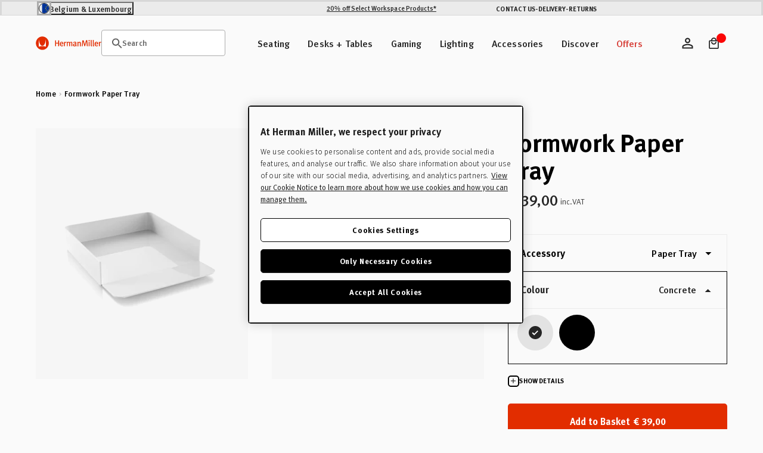

--- FILE ---
content_type: text/javascript
request_url: https://eustore.hermanmiller.com/cdn/shop/t/85/assets/jquery-custom-pdp-grouping-options.js?v=36147699047911279721766061404
body_size: -347
content:
jQuery(document).ready(function(){window.productGroupingOptionsSettings&&window.productGroupingOptionsSettings.blocks.forEach(block=>{const{option_name,sorted_list}=block;$select_option=jQuery('.pdp-group-js[data-name="'+option_name+'"]'),$select_option.length>0&&$select_option.find("li").each(function(){let $this=jQuery(this);sorted_list.forEach(function(el,index){el=el.trim(),($this.data("value")==el||$this.data("feature")==el)&&$this.addClass("v-order-"+index)})})})});
//# sourceMappingURL=/cdn/shop/t/85/assets/jquery-custom-pdp-grouping-options.js.map?v=36147699047911279721766061404
